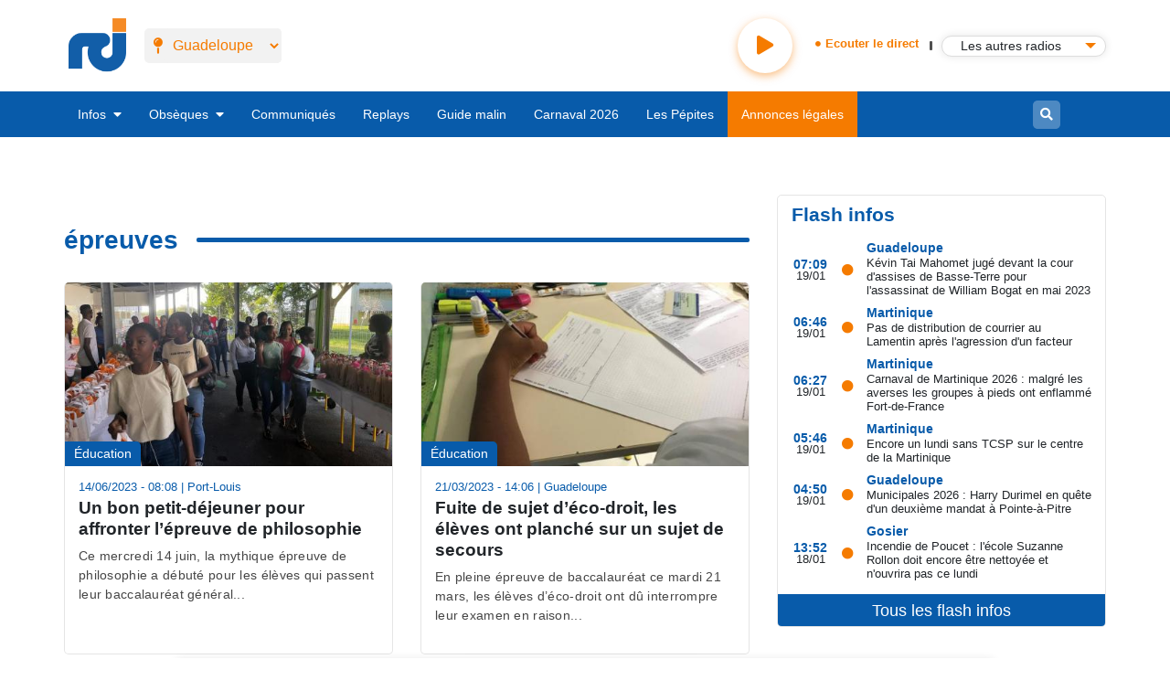

--- FILE ---
content_type: text/html; charset=UTF-8
request_url: https://rci.fm/guadeloupe/infos/epreuves
body_size: 15724
content:



<!DOCTYPE html>
<html lang="fr-GP" dir="ltr" prefix="content: http://purl.org/rss/1.0/modules/content/  dc: http://purl.org/dc/terms/  foaf: http://xmlns.com/foaf/0.1/  og: http://ogp.me/ns#  rdfs: http://www.w3.org/2000/01/rdf-schema#  schema: http://schema.org/  sioc: http://rdfs.org/sioc/ns#  sioct: http://rdfs.org/sioc/types#  skos: http://www.w3.org/2004/02/skos/core#  xsd: http://www.w3.org/2001/XMLSchema# ">
  <head>

    <meta charset="utf-8" />
<script>window.dataLayer = window.dataLayer || []; window.dataLayer.push({"siteName":"RCI","entityName":"\u00e9preuves","pagetype":"hub-article","pageID":"nc","rub":"epreuves","tags":"nc"});</script>
<link rel="canonical" href="https://rci.fm/guadeloupe/infos/epreuves" />
<link rel="image_src" href="https://www.rci.fm/sites/default/files/2020-02/rci_logo_0.jpg" />
<meta property="og:site_name" content="RCI" />
<meta property="og:type" content="website" />
<meta property="og:url" content="https://rci.fm/infos/epreuves" />
<meta property="og:title" content="épreuves" />
<meta property="og:image:width" content="689" />
<meta property="og:image:height" content="544" />
<meta property="og:image:alt" content="épreuves" />
<meta name="Generator" content="Drupal 8 (https://www.drupal.org)" />
<meta name="MobileOptimized" content="width" />
<meta name="HandheldFriendly" content="true" />
<meta name="viewport" content="width=device-width, initial-scale=1, shrink-to-fit=no" />
<meta http-equiv="x-ua-compatible" content="ie=edge" />
<link rel="alternate" hreflang="fr" href="https://rci.fm/infos/epreuves" />
<link rel="alternate" hreflang="fr-GP" href="https://rci.fm/guadeloupe/infos/epreuves" />
<link rel="alternate" hreflang="fr-MQ" href="https://rci.fm/martinique/infos/epreuves" />
<link rel="alternate" hreflang="fr" href="https://rci.fm/deuxiles/infos/epreuves" />
<link rel="shortcut icon" href="/sites/default/files/favicon_3.ico" type="image/vnd.microsoft.icon" />
<link rel="delete-form" href="/taxonomy/term/9803/delete" />
<link rel="edit-form" href="/taxonomy/term/9803/edit" />
<link rel="latest-version" href="/taxonomy/term/9803/latest" />
<script>window.a2a_config=window.a2a_config||{};a2a_config.callbacks=[];a2a_config.overlays=[];a2a_config.templates={};window.addEventListener("DOMContentLoaded", (event) => {
if(document.getElementsByClassName('node--type-replay').length !== 0){
a2a_config.templates.twitter =  { text : "Écoutez ce replay sur RCI : ${title} \n ${link}" };
a2a_config.templates.facebook= { text : "Écoutez ce replay sur RCI : ${title} \n ${link}" };
a2a_config.templates.whatsapp =  { text : "Écoutez ce replay sur RCI : ${title} \n ${link}" };
}
});</script>
<style>.a2a_button_email {display:none;}
.node--type-avis-de-deces .a2a_button_email, .node--type-avis-de-messe .a2a_button_email, .node--type-remerciement .a2a_button_email {display:inline-block;}
.node--type-avis-de-deces .a2a_button_twitter, .node--type-avis-de-messe .a2a_button_twitter, .node--type-remerciement .a2a_button_twitter {display:none;}</style>

    <title>épreuves - votre actualité en direct sur RCI - Page n° 1</title>
    <link rel="stylesheet" media="all" href="/core/modules/system/css/components/ajax-progress.module.css?t8y033" />
<link rel="stylesheet" media="all" href="/core/modules/system/css/components/align.module.css?t8y033" />
<link rel="stylesheet" media="all" href="/core/modules/system/css/components/autocomplete-loading.module.css?t8y033" />
<link rel="stylesheet" media="all" href="/core/modules/system/css/components/fieldgroup.module.css?t8y033" />
<link rel="stylesheet" media="all" href="/core/modules/system/css/components/container-inline.module.css?t8y033" />
<link rel="stylesheet" media="all" href="/core/modules/system/css/components/clearfix.module.css?t8y033" />
<link rel="stylesheet" media="all" href="/core/modules/system/css/components/details.module.css?t8y033" />
<link rel="stylesheet" media="all" href="/core/modules/system/css/components/hidden.module.css?t8y033" />
<link rel="stylesheet" media="all" href="/core/modules/system/css/components/item-list.module.css?t8y033" />
<link rel="stylesheet" media="all" href="/core/modules/system/css/components/js.module.css?t8y033" />
<link rel="stylesheet" media="all" href="/core/modules/system/css/components/nowrap.module.css?t8y033" />
<link rel="stylesheet" media="all" href="/core/modules/system/css/components/position-container.module.css?t8y033" />
<link rel="stylesheet" media="all" href="/core/modules/system/css/components/progress.module.css?t8y033" />
<link rel="stylesheet" media="all" href="/core/modules/system/css/components/reset-appearance.module.css?t8y033" />
<link rel="stylesheet" media="all" href="/core/modules/system/css/components/resize.module.css?t8y033" />
<link rel="stylesheet" media="all" href="/core/modules/system/css/components/sticky-header.module.css?t8y033" />
<link rel="stylesheet" media="all" href="/core/modules/system/css/components/system-status-counter.css?t8y033" />
<link rel="stylesheet" media="all" href="/core/modules/system/css/components/system-status-report-counters.css?t8y033" />
<link rel="stylesheet" media="all" href="/core/modules/system/css/components/system-status-report-general-info.css?t8y033" />
<link rel="stylesheet" media="all" href="/core/modules/system/css/components/tabledrag.module.css?t8y033" />
<link rel="stylesheet" media="all" href="/core/modules/system/css/components/tablesort.module.css?t8y033" />
<link rel="stylesheet" media="all" href="/core/modules/system/css/components/tree-child.module.css?t8y033" />
<link rel="stylesheet" media="all" href="/modules/custom/brevo/css/brevo.css?t8y033" />
<link rel="stylesheet" media="all" href="/modules/custom/xgit_avis/css/xgit_avis.css?t8y033" />
<link rel="stylesheet" media="all" href="/core/modules/views/css/views.module.css?t8y033" />
<link rel="stylesheet" media="all" href="/modules/custom/replay_module/replay_module_player/css/replay_module_player.css?t8y033" />
<link rel="stylesheet" media="all" href="/modules/contrib/addtoany/css/addtoany.css?t8y033" />
<link rel="stylesheet" media="all" href="/modules/contrib/stickynav/css/stickynav.css?t8y033" />
<link rel="stylesheet" media="all" href="/modules/custom/xgit_newsletter_popup/css/xgit_newsletter_popup.css?t8y033" />
<link rel="stylesheet" media="all" href="/modules/custom/gitallab/css/web_radio_block.css?t8y033" />
<link rel="stylesheet" media="all" href="https://cdnjs.cloudflare.com/ajax/libs/selectize.js/0.13.3/css/selectize.default.min.css" />
<link rel="stylesheet" media="all" href="/modules/custom/minisite/css/events.css?t8y033" />
<link rel="stylesheet" media="all" href="/themes/custom/bootstrap_barrio/css/components/user.css?t8y033" />
<link rel="stylesheet" media="all" href="/themes/custom/bootstrap_barrio/css/components/progress.css?t8y033" />
<link rel="stylesheet" media="all" href="/themes/custom/bootstrap_barrio/css/components/node.css?t8y033" />
<link rel="stylesheet" media="all" href="/themes/custom/bootstrap_barrio/css/components/affix.css?t8y033" />
<link rel="stylesheet" media="all" href="/themes/custom/bootstrap_barrio/css/components/alerts.css?t8y033" />
<link rel="stylesheet" media="all" href="/themes/custom/bootstrap_barrio/css/components/book.css?t8y033" />
<link rel="stylesheet" media="all" href="/themes/custom/bootstrap_barrio/css/components/comments.css?t8y033" />
<link rel="stylesheet" media="all" href="/themes/custom/bootstrap_barrio/css/components/contextual.css?t8y033" />
<link rel="stylesheet" media="all" href="/themes/custom/bootstrap_barrio/css/components/feed-icon.css?t8y033" />
<link rel="stylesheet" media="all" href="/themes/custom/bootstrap_barrio/css/components/field.css?t8y033" />
<link rel="stylesheet" media="all" href="/themes/custom/bootstrap_barrio/css/components/header.css?t8y033" />
<link rel="stylesheet" media="all" href="/themes/custom/bootstrap_barrio/css/components/help.css?t8y033" />
<link rel="stylesheet" media="all" href="/themes/custom/bootstrap_barrio/css/components/icons.css?t8y033" />
<link rel="stylesheet" media="all" href="/themes/custom/bootstrap_barrio/css/components/image-button.css?t8y033" />
<link rel="stylesheet" media="all" href="/themes/custom/bootstrap_barrio/css/components/item-list.css?t8y033" />
<link rel="stylesheet" media="all" href="/themes/custom/bootstrap_barrio/css/components/list-group.css?t8y033" />
<link rel="stylesheet" media="all" href="/themes/custom/bootstrap_barrio/css/components/node-preview.css?t8y033" />
<link rel="stylesheet" media="all" href="/themes/custom/bootstrap_barrio/css/components/page.css?t8y033" />
<link rel="stylesheet" media="all" href="/themes/custom/bootstrap_barrio/css/components/search-form.css?t8y033" />
<link rel="stylesheet" media="all" href="/themes/custom/bootstrap_barrio/css/components/shortcut.css?t8y033" />
<link rel="stylesheet" media="all" href="/themes/custom/bootstrap_barrio/css/components/sidebar.css?t8y033" />
<link rel="stylesheet" media="all" href="/themes/custom/bootstrap_barrio/css/components/site-footer.css?t8y033" />
<link rel="stylesheet" media="all" href="/themes/custom/bootstrap_barrio/css/components/skip-link.css?t8y033" />
<link rel="stylesheet" media="all" href="/themes/custom/bootstrap_barrio/css/components/table.css?t8y033" />
<link rel="stylesheet" media="all" href="/themes/custom/bootstrap_barrio/css/components/tabledrag.css?t8y033" />
<link rel="stylesheet" media="all" href="/themes/custom/bootstrap_barrio/css/components/tableselect.css?t8y033" />
<link rel="stylesheet" media="all" href="/themes/custom/bootstrap_barrio/css/components/tablesort-indicator.css?t8y033" />
<link rel="stylesheet" media="all" href="/themes/custom/bootstrap_barrio/css/components/ui.widget.css?t8y033" />
<link rel="stylesheet" media="all" href="/themes/custom/bootstrap_barrio/css/components/tabs.css?t8y033" />
<link rel="stylesheet" media="all" href="/themes/custom/bootstrap_barrio/css/components/vertical-tabs.css?t8y033" />
<link rel="stylesheet" media="all" href="/themes/custom/bootstrap_barrio/css/components/views.css?t8y033" />
<link rel="stylesheet" media="all" href="/themes/custom/bootstrap_barrio/css/components/ui-dialog.css?t8y033" />
<link rel="stylesheet" media="all" href="/themes/custom/bootstrap_barrio/subtheme/css/owlcarousel/owl.carousel.min.css?t8y033" />
<link rel="stylesheet" media="all" href="/themes/custom/bootstrap_barrio/subtheme/css/owlcarousel/owl.theme.default.min.css?t8y033" />
<link rel="stylesheet" media="all" href="/themes/custom/bootstrap_barrio/subtheme/css/bootstrap.css?t8y033" />
<link rel="stylesheet" media="all" href="/themes/custom/bootstrap_barrio/subtheme/css/faw.css?t8y033" />
<link rel="stylesheet" media="all" href="/themes/custom/bootstrap_barrio/subtheme/css/app.css?t8y033" />
<link rel="stylesheet" media="all" href="/themes/custom/bootstrap_barrio/subtheme/css/style.css?t8y033" />
<link rel="stylesheet" media="all" href="/themes/custom/bootstrap_barrio/subtheme/css/simplelightbox.css?t8y033" />
<link rel="stylesheet" media="all" href="/themes/custom/bootstrap_barrio/subtheme/css/necrologie.css?t8y033" />
<link rel="stylesheet" media="print" href="/themes/custom/bootstrap_barrio/css/print.css?t8y033" />

    
<!--[if lte IE 8]>
<script src="/core/assets/vendor/html5shiv/html5shiv.min.js?v=3.7.3"></script>
<![endif]-->

    <!-- Google Tag Manager -->
    <script>(function(w,d,s,l,i){w[l]=w[l]||[];w[l].push({'gtm.start':
    new Date().getTime(),event:'gtm.js'});var f=d.getElementsByTagName(s)[0],
    j=d.createElement(s),dl=l!='dataLayer'?'&l='+l:'';j.async=true;j.src=
    'https://www.googletagmanager.com/gtm.js?id='+i+dl;f.parentNode.insertBefore(j,f);
    })(window,document,'script','dataLayer','GTM-N5TSDM9');</script>
    <!-- End Google Tag Manager -->
    <!-- Google tag (gtag.js) --> <script async src="https://www.googletagmanager.com/gtag/js?id=AW-10893903905"> </script>
    <script> window.dataLayer = window.dataLayer || []; function gtag(){dataLayer.push(arguments);} gtag('js', new Date()); gtag('config', 'AW-10893903905'); </script>
    <!-- Metricool -->
          <script>function loadScript(a){var b=document.getElementsByTagName("head")[0],c=document.createElement("script");c.type="text/javascript",c.src="https://tracker.metricool.com/resources/be.js",c.onreadystatechange=a,c.onload=a,b.appendChild(c)}loadScript(function(){beTracker.t({hash:"a0e9ea3ff4b0b02fd1ac1d8fcf9f750e"})});</script>
                <!-- End Metricool -->
    <!-- DIDOMI -->
        <script type="text/javascript">window.gdprAppliesGlobally=false;(function(){function n(e){if(!window.frames[e]){if(document.body&&document.body.firstChild){var t=document.body;var r=document.createElement("iframe");r.style.display="none";r.name=e;r.title=e;t.insertBefore(r,t.firstChild)}else{setTimeout(function(){n(e)},5)}}}function e(r,a,o,c,s){function e(e,t,r,n){if(typeof r!=="function"){return}if(!window[a]){window[a]=[]}var i=false;if(s){i=s(e,n,r)}if(!i){window[a].push({command:e,version:t,callback:r,parameter:n})}}e.stub=true;e.stubVersion=2;function t(n){if(!window[r]||window[r].stub!==true){return}if(!n.data){return}var i=typeof n.data==="string";var e;try{e=i?JSON.parse(n.data):n.data}catch(t){return}if(e[o]){var a=e[o];window[r](a.command,a.version,function(e,t){var r={};r[c]={returnValue:e,success:t,callId:a.callId};n.source.postMessage(i?JSON.stringify(r):r,"*")},a.parameter)}}if(typeof window[r]!=="function"){window[r]=e;if(window.addEventListener){window.addEventListener("message",t,false)}else{window.attachEvent("onmessage",t)}}}e("__tcfapi","__tcfapiBuffer","__tcfapiCall","__tcfapiReturn");n("__tcfapiLocator");(function(e,t){var r=document.createElement("link");r.rel="preconnect";r.as="script";var n=document.createElement("link");n.rel="dns-prefetch";n.as="script";var i=document.createElement("link");i.rel="preload";i.as="script";var a=document.createElement("script");a.id="spcloader";a.type="text/javascript";a["async"]=true;a.charset="utf-8";var o="https://sdk.privacy-center.org/"+e+"/loader.js?target_type=notice&target="+t;if(window.didomiConfig&&window.didomiConfig.user){var c=window.didomiConfig.user;var s=c.country;var d=c.region;if(s){o=o+"&country="+s;if(d){o=o+"&region="+d}}}r.href="https://sdk.privacy-center.org/";n.href="https://sdk.privacy-center.org/";i.href=o;a.src=o;var f=document.getElementsByTagName("script")[0];f.parentNode.insertBefore(r,f);f.parentNode.insertBefore(n,f);f.parentNode.insertBefore(i,f);f.parentNode.insertBefore(a,f)})("baf41bff-a634-43f0-af2e-9c9dce28d130","PtYCxPaU")})();</script>
    <!-- FIN DIDOMI -->
    <!-- Start of Kimple SDK script -->
        <script type="text/javascript">(function(){window.kx=window.kx || function(){(kx.q=kx.q||[]).push(arguments)};kx.l = +new Date;var k=document.createElement('script');k.id='k-jssdk';k.type='text/javascript';k.async=true;k.src='https://kx1.co/sdk.js?v=1.10&apiKey=8vVDNgqxKJb0KRpkZ547&t=1697747825';var s=document.getElementsByTagName('script')[0];if(document.getElementById(k.id)){return;}s.parentNode.insertBefore(k,s);})();</script>
    <!-- End of Kimple SDK script -->
    <!-- Start of sparteo script -->
        <script src="https://www.flashb.id/universal/988404d4-b33a-5086-b1fb-0943c2ed850b.js" async data-cfasync="false"></script>
        <script type="text/javascript" data-cfasync="false">
          window._hbdbrk = window._hbdbrk || [];
        </script>
    <!-- End of sparteo script -->    
  </head>
  <body class="page-alias--infos-epreuves layout-no-sidebars path-taxonomy">
    <!-- Google Tag Manager (noscript) -->
    <noscript><iframe src="https://www.googletagmanager.com/ns.html?id=GTM-N5TSDM9" height="0" width="0" style="display:none;visibility:hidden"></iframe></noscript>
<!-- End Google Tag Manager (noscript) -->
    <a href="#main-content" class="visually-hidden focusable skip-link">
      Aller au contenu principal
    </a>
    
      <div class="sub-nav" id="main-nav">
    <div class="container">

        <div class="mobile-bars">
            <button class="btn btn-link"><i class="fas fa-bars"></i></button>
        </div>

        
    <div id="rci-organization" itemid='#rci-organization' >
        <div id="rci-organization">
            <a  href="/guadeloupe"  alt="RCI  toute l'info de la caraïbe" title="RCI  toute l'info de la caraïbe" rel="home" class="logo">
                     
                                  <div itemscope itemtype="http://schema.org/ImageObject" class="/guadeloupe/infos/epreuves">
                                            <img src="/themes/custom/bootstrap_barrio/subtheme/logo.png" alt="RCI  toute l'actualité de la caraïbe" title="RCI  toute l'actualité de la caraïbe"
                             class="img-fluid d-inline-block align-top"/>
                        <span class="hidden">RCI  toute l'actualité de la caraïbe</span>
                                      </div>
                            </a>
        </div>
    </div>
<div class="island-selector" id="selector">
    <div class="selector">
        <i class="fas fa-map-pin"></i>
        <select class="form-control" v-model="island">
            <option value="/deuxiles/">Choisir votre île</option>
            <option value="/guadeloupe/">Guadeloupe</option>
            <option value="/martinique/">Martinique</option>
        </select>
    </div>
</div>

<div class="sub-search-bar">
    <div class="search-bar">
                <form class="input-group" method="get" action="/guadeloupe/search/node">
            <button class="btn btn-sm btn-secondary"><i class="fas fa-search"></i></button>
            <input type="text" name="keys" placeholder="Votre recherche" class="form-control form-control-sm">
        </form>

    </div>
</div>



    <div class="player">
    <div class="button">
        <button data-type="live" id="player" class="play"><i class="fas fa-play"></i></button>
    </div>
    <div class="info">
        <div class="status">
            <span v-if="stream.start && stream.end" v-html="stream.start + ' - ' + stream.end"></span>
            <i class="fas fa-circle"></i>
            <span>Ecouter le direct</span>
        </div>
    </div>
    <div class="separator"></div>
    <div class="dropdown custom-dropdown">
        <button class="btn dropdown-toggle" type="button" id="dropdownMenuButton" data-toggle="dropdown"
                aria-haspopup="true" aria-expanded="false" lang="gp">
            <img id="selected-icon" src="/sites/default/files/webradio/radioguadeloupe.png" alt="Selected" style="display: none;">
            <span id="selected-text">Les autres radios</span>
        </button>

        <div class="dropdown-menu" aria-labelledby="dropdownMenuButton">
                        <a class="dropdown-item" href="#"  data-value="RCI Guadeloupe"
                data-audio="https://stream.rcs.revma.com/v4hf7bwspwzuv" 
                data-icon="/sites/default/files/webradio/radioguadeloupe.png">
                <img src="/sites/default/files/webradio/radioguadeloupe.png" alt="RCI Guadeloupe" loading="lazy"><span>RCI Guadeloupe</span>
            </a>
                        <a class="dropdown-item" href="#"  data-value="RCI Martinique" 
                data-audio="https://stream.rcs.revma.com/t0abpqyspwzuv" 
                data-icon="/sites/default/files/webradio/radiomartinique.png">
                <img src="/sites/default/files/webradio/radiomartinique.png" alt="RCI Martinique" loading="lazy"><span>RCI Martinique</span>
            </a>
            <a class="dropdown-item" href="#"  data-value="NRJ Guadeloupe"
                data-audio="http://stream.rcs.revma.com/wh7phx4ubphvv" 
                data-icon="/sites/default/files/webradio/nrj_gp.png">
                <img src="/sites/default/files/webradio/nrj_gp.png" loading="lazy" alt="NRJ Guadeloupe"><span>NRJ Guadeloupe</span>
            </a>
            <a class="dropdown-item" href="#"  data-value="Bel Radio Guadeloupe"
                data-audio="http://stream.rcs.revma.com/a7qacprtpwzuv" 
                data-icon="/sites/default/files/webradio/belradio_gp.png">
                <img src="/sites/default/files/webradio/belradio_gp.png" loading="lazy" alt="Bel Radio Guadeloupe"><span>Bel Radio Guadeloupe</span>
            </a>

            <a class="dropdown-item" href="#" data-value="owa"
               data-audio="https://stream.rcs.revma.com/y77561rtpwzuv"
               data-icon="/sites/default/files/webradio/RCI_OWA_2.png">
                <img src="/sites/default/files/webradio/RCI_OWA_2.png" loading="lazy" alt="OWA"> <span>OWA</span>
            </a>
            <a class="dropdown-item" href="#" data-value="compas"
               data-audio="https://stream.rcs.revma.com/5dvn9urtpwzuv"
               data-icon="/sites/default/files/webradio/radiocompas.png">
                <img src="/sites/default/files/webradio/radiocompas.png" loading="lazy" alt="RCI Compas"> <span>RCI Compas</span>
            </a>
            <a class="dropdown-item" href="#" data-value="kassav"
               data-audio="https://stream.rcs.revma.com/6mddg9utpwzuv"
               data-icon="/sites/default/files/webradio/radiokassav.png">
                <img src="/sites/default/files/webradio/radiokassav.png" loading="lazy" alt="RCI Kassav"><span> RCI Kassav</span>
            </a>
            <a class="dropdown-item" href="#" data-value="zouk"
               data-audio="https://stream.rcs.revma.com/wkf0thzctwzuv"
               data-icon="/sites/default/files/webradio/radiozouk.png">
                <img src="/sites/default/files/webradio/radiozouk.png" loading="lazy" alt="RCI Zouk"> <span>RCI Zouk</span>
            </a>
            <a class="dropdown-item" href="#" data-value="dancehall"
               data-audio="https://stream.rcs.revma.com/5stt0yrtpwzuv"
               data-icon="/sites/default/files/webradio/radiodancehall.png">
                <img src="/sites/default/files/webradio/radiodancehall.png"
                     loading="lazy" alt="RCI Dancehall"> <span>RCI Dancehall</span>
            </a>
            <a class="dropdown-item" href="#" data-value="tradition"
               data-audio="https://stream.rcs.revma.com/mufppgzctwzuv"
               data-icon="/sites/default/files/webradio/radiotradition.png">
                <img src="/sites/default/files/webradio/radiotradition.png"
                     loading="lazy" alt="RCI Tradition"><span> RCI Tradition</span>
            </a>
            <a class="dropdown-item" href="#" data-value="live"
               data-audio="https://stream.rcs.revma.com/gf7d96rtpwzuv"
               data-icon="/sites/default/files/webradio/radiolive.png">
                <img src="/sites/default/files/webradio/radiolive.png"  loading="lazy" alt="RCI Live"> <span>RCI Live</span>
            </a>

        </div>
    </div>
</div>


    </div>
</div>

<nav class="nav-main">
    <div class="container">
        <div class="mobile-bars">
            <button class="btn btn-link"><i class="fas fa-bars"></i></button>
        </div>
              
  
  
          <ul id="menusupp">
    
          
            <li>
              

                                  
                  <a href="/guadeloupe/infos/toutes-les-infos" data-drupal-link-system-path="infos/toutes-les-infos">                    Infos <i class="fas fa-caret-down"></i>
                  </a>
                    
  
          <div class="sub-menue">
        <ul>
    
          
            <li>
              

                                  <a href="/guadeloupe/infos/caraibes" data-drupal-link-system-path="taxonomy/term/51">Caraïbes</a>
                
            </li>


          
            <li>
              

                                  <a href="/guadeloupe/infos/culture" data-drupal-link-system-path="taxonomy/term/39">Culture</a>
                
            </li>


          
            <li>
              

                                  <a href="/guadeloupe/infos/economie" data-drupal-link-system-path="taxonomy/term/41">Economie</a>
                
            </li>


          
            <li>
              

                                  <a href="/guadeloupe/infos/education" data-drupal-link-system-path="taxonomy/term/44">Education</a>
                
            </li>


          
            <li>
              

                                  <a href="/guadeloupe/infos/environnement" data-drupal-link-system-path="taxonomy/term/1064">Environnement</a>
                
            </li>


          
            <li>
              

                                  <a href="/guadeloupe/infos/fais-divers" data-drupal-link-system-path="taxonomy/term/50">Faits divers</a>
                
            </li>


          
            <li>
              

                                  <a href="/guadeloupe/infos/informations-pratiques" data-drupal-link-system-path="taxonomy/term/53">Informations pratiques</a>
                
            </li>


          
            <li>
              

                                  <a href="/guadeloupe/infos/insolite" data-drupal-link-system-path="taxonomy/term/43">Insolite</a>
                
            </li>


          
            <li>
              

                                  <a href="/guadeloupe/infos/justice" data-drupal-link-system-path="taxonomy/term/48">Justice</a>
                
            </li>


          
            <li>
              

                                  <a href="/guadeloupe/infos/people" data-drupal-link-system-path="taxonomy/term/49">People</a>
                
            </li>


          
            <li>
              

                                  <a href="/guadeloupe/infos/politique" data-drupal-link-system-path="taxonomy/term/38">Politique</a>
                
            </li>


          
            <li>
              

                                  <a href="/guadeloupe/infos/risques-naturels" data-drupal-link-system-path="taxonomy/term/52">Risques naturels</a>
                
            </li>


          
            <li>
              

                                  <a href="/guadeloupe/infos/sante" data-drupal-link-system-path="taxonomy/term/54">Santé</a>
                
            </li>


          
            <li>
              

                                  <a href="/guadeloupe/infos/social" data-drupal-link-system-path="taxonomy/term/42">Social</a>
                
            </li>


          
            <li>
              

                                  <a href="/guadeloupe/infos/societe" data-drupal-link-system-path="taxonomy/term/40">Société</a>
                
            </li>


          
            <li>
              

                                  <a href="/guadeloupe/infos/sport" data-drupal-link-system-path="taxonomy/term/47">Sport</a>
                
            </li>


          
            <li>
              

                                  <a href="/guadeloupe/infos/toutes-les-infos" data-drupal-link-system-path="infos/toutes-les-infos">Toutes les infos</a>
                
            </li>


          
          </ul>
    </div>
    



  
                
            </li>


          
            <li>
              

                                  
                  <a href="/guadeloupe/obseques" data-drupal-link-system-path="obseques">                    Obsèques <i class="fas fa-caret-down"></i>
                  </a>
                    
  
          <div class="sub-menue">
        <ul>
    
          
            <li>
              

                                  <a href="/guadeloupe/avis-d-obseques" data-drupal-link-system-path="avis-d-obseques">Avis d&#039;obsèques</a>
                
            </li>


          
            <li>
              

                                  <a href="/guadeloupe/remerciements" data-drupal-link-system-path="remerciements">Remerciements</a>
                
            </li>


          
            <li>
              

                                  <a href="/guadeloupe/avis-de-messe" data-drupal-link-system-path="avis-de-messe">Avis de messe</a>
                
            </li>


          
          </ul>
    </div>
    



  
                
            </li>


          
            <li>
              

                                  <a href="/guadeloupe/communiques" title="Communiqués RCI" data-drupal-link-system-path="communiques">Communiqués</a>
                
            </li>


          
            <li>
              

                                  <a href="/guadeloupe/replays" data-drupal-link-system-path="replays">Replays</a>
                
            </li>


          
            <li>
              

                                  <a href="/guadeloupe/guide-malin" data-drupal-link-system-path="guide-malin">Guide malin</a>
                
            </li>


          
            <li>
              

                                  <a href="/martinique/carnaval" class="menumq">Carnaval 2026</a>
                
            </li>


          
            <li>
              

                                  <a href="/guadeloupe/carnaval" class="menugp">Carnaval 2026</a>
                
            </li>


          
            <li>
              

                                  <a href="https://lespepites.rci.fm/" target="_blank">Les Pépites</a>
                
            </li>


          
            <li>
              

                                  <a href="/guadeloupe/annonces-legales" class="menumq menu-orange menumq  menu-orange" data-drupal-link-system-path="annonces-legales">Annonces légales</a>
                
            </li>


          
            <li>
              

                                  <a href="/guadeloupe/annonces-legales" class="menugp menu-orange menugp  menu-orange" data-drupal-link-system-path="annonces-legales">Annonces légales</a>
                
            </li>


          
          </ul>
    



  



  <div class="sub-search-bar menumq ted2 gp" style="display: none;" >
    <a href="/martinique/tour-cycliste-martinique-2019" rel="test" class="orange menumq floatright">Tour Cycliste</a>
</div>
<div class="sub-search-bar">
    <div class="search-bar">

        <form class="input-group" method="get" action="/guadeloupe/search/node">
            <button class="btn btn-sm btn-secondary"><i class="fas fa-search"></i></button>
            <input type="text" name="keys" placeholder="Votre recherche" class="form-control form-control-sm">
        </form>

    </div>
</div>

<div class="newsletter">
    <a  href="/deuxiles/inscription-newsletter"><button class="btn btn-newletter to_newsletter">NEWSLETTER</button></a>
</div>
   </div>
</nav>

<div class="offcanvas-nav scrollbar" id="offcanvas">
    <div class="head">
        <button class="btn btn-link" id="close-canvas"><i class="fal fa-times"></i></button>
        <a href="#" class="logo">
            <img src="/themes/custom/bootstrap_barrio/subtheme/img/logo-w.png">
        </a>
    </div>

    <div class="island-select">
    <span><i class="fas fa-map-marker-alt mr-2"></i>Changer d'île</span>
    <ul>
        <li><a href="/guadeloupe/">Guadeloupe</a></li>
        <li><a href="/martinique/">Martinique</a></li>
        <!--<li><a href="http://www.radiopeyi.com/">Guyane</a></li>
        <li><a href="http://magik9.com/">Haïti</a></li>-->
    </ul>
</div>      
<div class="links">
      
  
          <ul>
    
          
            <li>
              

                                  <a href="/guadeloupe" data-drupal-link-system-path="&lt;front&gt;">Accueil</a>
                
            </li>


          
            <li>
              

                                  
                  <a href="/guadeloupe/infos/toutes-les-infos" data-drupal-link-system-path="infos/toutes-les-infos">                    Infos<i class="fas fa-caret-down ml-2"></i>
                  </a>
                    
  
          <div class="sub-menue">
        <ul>
    
          
            <li>
              

                                  <a href="/guadeloupe/infos/caraibes" data-drupal-link-system-path="taxonomy/term/51">Caraïbes</a>
                
            </li>


          
            <li>
              

                                  <a href="/guadeloupe/infos/culture" data-drupal-link-system-path="taxonomy/term/39">Culture</a>
                
            </li>


          
            <li>
              

                                  <a href="/guadeloupe/infos/economie" data-drupal-link-system-path="taxonomy/term/41">Economie</a>
                
            </li>


          
            <li>
              

                                  <a href="/guadeloupe/infos/education" data-drupal-link-system-path="taxonomy/term/44">Education</a>
                
            </li>


          
            <li>
              

                                  <a href="/guadeloupe/infos/environnement" data-drupal-link-system-path="taxonomy/term/1064">Environnement</a>
                
            </li>


          
            <li>
              

                                  <a href="/guadeloupe/infos/fais-divers" data-drupal-link-system-path="taxonomy/term/50">Faits divers</a>
                
            </li>


          
            <li>
              

                                  <a href="/guadeloupe/infos/informations-pratiques" data-drupal-link-system-path="taxonomy/term/53">Informations pratiques</a>
                
            </li>


          
            <li>
              

                                  <a href="/guadeloupe/infos/insolite" data-drupal-link-system-path="taxonomy/term/43">Insolite</a>
                
            </li>


          
            <li>
              

                                  <a href="/guadeloupe/infos/justice" data-drupal-link-system-path="taxonomy/term/48">Justice</a>
                
            </li>


          
            <li>
              

                                  <a href="/guadeloupe/infos/people" data-drupal-link-system-path="taxonomy/term/49">People</a>
                
            </li>


          
            <li>
              

                                  <a href="/guadeloupe/infos/politique" data-drupal-link-system-path="taxonomy/term/38">Politique</a>
                
            </li>


          
            <li>
              

                                  <a href="/guadeloupe/infos/risques-naturels" data-drupal-link-system-path="taxonomy/term/52">Risques naturels</a>
                
            </li>


          
            <li>
              

                                  <a href="/guadeloupe/infos/sante" data-drupal-link-system-path="taxonomy/term/54">Santé</a>
                
            </li>


          
            <li>
              

                                  <a href="/guadeloupe/infos/social" data-drupal-link-system-path="taxonomy/term/42">Social</a>
                
            </li>


          
            <li>
              

                                  <a href="/guadeloupe/infos/societe" data-drupal-link-system-path="taxonomy/term/40">Société</a>
                
            </li>


          
            <li>
              

                                  <a href="/guadeloupe/infos/sport" data-drupal-link-system-path="taxonomy/term/47">Sport</a>
                
            </li>


          
          </ul>
    </div>
    



  
                
            </li>


          
            <li>
              

                                  
                  <a href="/guadeloupe/obseques" data-drupal-link-system-path="obseques">                    Obsèques<i class="fas fa-caret-down ml-2"></i>
                  </a>
                    
  
          <div class="sub-menue">
        <ul>
    
          
            <li>
              

                                  <a href="/guadeloupe/avis-d-obseques" title="Avis d&#039;obsèques" data-drupal-link-system-path="avis-d-obseques">Avis d&#039;obsèques</a>
                
            </li>


          
            <li>
              

                                  <a href="/guadeloupe/remerciements" data-drupal-link-system-path="remerciements">Remerciements</a>
                
            </li>


          
            <li>
              

                                  <a href="/guadeloupe/avis-de-messe" data-drupal-link-system-path="avis-de-messe">Avis de messe</a>
                
            </li>


          
          </ul>
    </div>
    



  
                
            </li>


          
            <li>
              

                                  <a href="/guadeloupe/communiques" title="Communiqués" data-drupal-link-system-path="communiques">Communiqués</a>
                
            </li>


          
            <li>
              

                                  <a href="/guadeloupe/replays" title="Replays" data-drupal-link-system-path="replays">Replays</a>
                
            </li>


          
            <li>
              

                                  <a href="/guadeloupe/guide-malin" data-drupal-link-system-path="guide-malin">Guide malin</a>
                
            </li>


          
            <li>
              

                                  <a href="/martinique/carnaval" class="menumq">Carnaval 2026</a>
                
            </li>


          
            <li>
              

                                  <a href="/guadeloupe/carnaval" class="menugp">Carnaval 2026</a>
                
            </li>


          
            <li>
              

                                  <a href="https://lespepites.rci.fm/" target="_blank">Les pépites</a>
                
            </li>


          
            <li>
              

                                  <a href="/guadeloupe/annonces-legales" class="menu-orange" data-drupal-link-system-path="annonces-legales">Annonces légales</a>
                
            </li>


          
          </ul>
    



  
</div>



  
</div>


 
<div class="bg rci-banner-class 
     banner-deuxiles" 
     id="rci-banner-habillage"
     >


     
   <div class="w-100 d-flex justify-content-center">
        <div  class="py-4 rci-banner-class banner-deuxiles" id="rci-leader_1">
        </div>
    </div>

    
     
    <div class="container page-container">
        <div class="row">
            <div class="col-lg-12">
               
            </div>
            <main role="main" class="col-lg-8">
                  <div data-drupal-messages-fallback class="hidden"></div>



    
  <div  id="block-newsletterbrevomobile" class="settings-tray-editable block-block-content block-block-contente0be5b82-27bf-46b6-8d1c-33f36504c272" data-drupal-settingstray="editable">
              
            <div class="clearfix text-formatted field field--name-body field--type-text-with-summary field--label-hidden field__item"><div class="newsletter-brevo mb-5">
<div class="d-md-none d-lg-none"><a class="butabonnement" href="https://rci.fm/inscription-a-la-newsletter"><img src="/modules/custom/brevo/img/abonnement-nl-rci-mobile.png?itok=YjM_kCvf" style="width:100%;height:90px;" /> </a></div>
</div>
</div>
      
      </div>





    
  <div  id="block-balisehxtaxonomie" class="settings-tray-editable block-block-content block-block-contentefbcf564-cb13-4241-bbd1-bdce61c52f30" data-drupal-settingstray="editable">
              
            <div class="clearfix text-formatted field field--name-body field--type-text-with-summary field--label-hidden field__item"><h2 class="hidden">Articles</h2>
</div>
      
      </div>





    
  <div  id="block-bootstrap-barrio-subtheme-content" class="block-system block-system-main-block">
              <div class="views-element-container">


<div class="view-taxonomy-term view-id-taxonomy_term view-display-id-page_1 js-view-dom-id-f1fb1ab478e789b1dcb36784ade766dae68ae3f2c27085af394f74b812374d43">
     
    
  
        

        
  
  

        


<div about="/infos/epreuves" typeof="schema:Thing" id="taxonomy-term-9803" class="taxonomy-term vocabulary-tags">
  

    


      <span property="schema:name" content="épreuves" class="rdf-meta hidden"></span>

  <div class="content">
    
  </div>
</div><h1 class="section-title mt-3">épreuves<div class="ml-2 h1-page-1"> - Page n° 1</div></h1>
<h2 class="hidden">Articles</h2>


<style>
<!--/*--><![CDATA[/* ><!--*/

.h1-page-1  {display:none;}

/*--><!]]>*/
</style>
     
  
    
    
          <div class="row">
                    


    
    

    





<div class="col-lg-6 col-md-6 type4518 ">
    <div  data-history-node-id="4598373" role="article" about="/guadeloupe/infos/Education/Un-bon-petit-dejeuner-pour-affronter-lepreuve-de-philosophie" class="node--type-article node--view-mode-teaser">
        <article class="post-show" >
            <a href="/guadeloupe/infos/Education/Un-bon-petit-dejeuner-pour-affronter-lepreuve-de-philosophie" class="noa">
                <div class="video-ratio" >
                                            <img src="https://rci.fm/sites/default/files/styles/480x270/public/2023-06/WhatsApp%20Image%202023-06-14%20at%2007.32.43.jpeg?itok=0_gyAN1N" alt="" class="content">
                                        <div class="attrs content">
                        <div style="z-index: 8" class="attr cat">
                                    Éducation

                         </div>
                    </div>
                </div>
                <div class="data">
                    <small class="date">
                        <span>    
            14/06/2023 - 08:08
      
</span> |
                        <span>
                            <span>    
            Port-Louis
      
</span>
                        </span>
                    </small>
                    <h3>    Un bon petit-déjeuner pour affronter l’épreuve de philosophie

</h3>
                    <p>    
            Ce mercredi 14 juin, la mythique épreuve de philosophie a débuté pour les élèves qui passent leur baccalauréat général...
      
</p>

                </div>
            </a>
        </article>
    </div>
</div>

                    


    
    

    





<div class="col-lg-6 col-md-6 type4518 ">
    <div  data-history-node-id="4483293" role="article" about="/guadeloupe/infos/Education/Fuite-de-sujet-deco-droit-les-eleves-ont-planche-sur-un-sujet-de-secours" class="node--type-article node--view-mode-teaser">
        <article class="post-show" >
            <a href="/guadeloupe/infos/Education/Fuite-de-sujet-deco-droit-les-eleves-ont-planche-sur-un-sujet-de-secours" class="noa">
                <div class="video-ratio" >
                                            <img src="https://rci.fm/sites/default/files/styles/480x270/public/2019-07/baccalaur%C3%A9at%202016.jpg?itok=Fki5iaQv" alt="" class="content">
                                        <div class="attrs content">
                        <div style="z-index: 8" class="attr cat">
                                    Éducation

                         </div>
                    </div>
                </div>
                <div class="data">
                    <small class="date">
                        <span>    
            21/03/2023 - 14:06
      
</span> |
                        <span>
                            <span>    
            Guadeloupe
      
</span>
                        </span>
                    </small>
                    <h3>    Fuite de sujet d’éco-droit, les élèves ont planché sur un sujet de secours

</h3>
                    <p>    
            En pleine épreuve de baccalauréat ce mardi 21 mars, les élèves d’éco-droit ont dû interrompre leur examen en raison...
      
</p>

                </div>
            </a>
        </article>
    </div>
</div>

                    


    
    

    





<div class="col-lg-6 col-md-6 type4518 ">
    <div  data-history-node-id="4125513" role="article" about="/guadeloupe/infos/Education/Bac-2022-un-taux-de-reussite-superieur-celui-davant-la-pandemie" class="node--type-article node--view-mode-teaser">
        <article class="post-show" >
            <a href="/guadeloupe/infos/Education/Bac-2022-un-taux-de-reussite-superieur-celui-davant-la-pandemie" class="noa">
                <div class="video-ratio" >
                                            <img src="https://rci.fm/sites/default/files/styles/480x270/public/2021-06/WhatsApp%20Image%202021-06-17%20at%2007.59.39.jpeg?itok=uU5Y7SWZ" alt="" class="content">
                                        <div class="attrs content">
                        <div style="z-index: 8" class="attr cat">
                                    Éducation

                         </div>
                    </div>
                </div>
                <div class="data">
                    <small class="date">
                        <span>    
            11/07/2022 - 16:32
      
</span> |
                        <span>
                            <span>    
            Guadeloupe
      
</span>
                        </span>
                    </small>
                    <h3>    Bac 2022 : un taux de réussite supérieur à celui d&#039;avant la pandémie

</h3>
                    <p>    
            2022 est la première année où le bac a pu être organisé selon les nouvelles modalités prévues par la...
      
</p>

                </div>
            </a>
        </article>
    </div>
</div>

            </div>
  
      
  
  </div>




</div>

      </div>





    
  <div  id="block-boutonretourenhautdelapage" class="settings-tray-editable block-block-content block-block-content9ac095b5-5b22-49c0-a71b-2b9140c7da78" data-drupal-settingstray="editable">
              
            <div class="clearfix text-formatted field field--name-body field--type-text-with-summary field--label-hidden field__item"><div class="mt-5 mb-5 d-sm-block d-md-none" id="retour-haut-1"><a class="btn btn-sm voir-plus" href="#rci-banner-habillage" id="back-to-top"><i class="fas fa-chevron-up mr-2"> </i>Retour en haut de la page</a></div>
</div>
      
      </div>



                            </main>
            <aside class="col-lg-4">
                



    
  <div  class="views-element-container settings-tray-editable block-views block-views-blockblock-auto-promo-block-1" id="block-views-block-block-auto-promo-block-1" data-drupal-settingstray="editable">
              <div>


<div class="view-block-auto-promo view-id-block_auto_promo view-display-id-block_1 js-view-dom-id-2badd538f0a713eceb6f57cedfa3a1ffea77b6597e9117aa088f201260ac68fa">
     
    
  
     
  
    
    
  
  
  </div>




</div>

      </div>






  <div  class="views-element-container settings-tray-editable block-views block-views-blockblock-flash-infos-flashinfos-block-1 block" id="block-block-flash-news" data-drupal-settingstray="editable">
    <div class="block-header">
      <p class="side-title-new">Flash infos <small></small></p>
    </div>

    <div>


<div class="view-block-flash-infos-flashinfos view-id-block_flash_infos_flashinfos view-display-id-block_1 js-view-dom-id-ccf36483ea9b4b3f7f15017eb6d35bd5c086bb2782cd844621647296f027b20a">
     
    
  
     
  
    
    
      <div class="block-flash-news">
    <div class="flash-news">
                    <div class="flash">
    <div class="time">
        <span>07:09</span>
        <small>19/01</small>
    </div>
    <div class="icon">
        <i class="fas fa-circle"></i>
    </div>
    <div class="data">
        <strong> Guadeloupe </strong>
        <a href="/guadeloupe/infos/Justice/Kevin-Tai-Mahomet-juge-devant-la-cour-dassises-de-Basse-Terre-pour-lassassinat-de" class="noa">Kévin Tai Mahomet jugé devant la cour d&#039;assises de Basse-Terre pour l&#039;assassinat de William Bogat en mai 2023</a>
    </div>
</div>

                    <div class="flash">
    <div class="time">
        <span>06:46</span>
        <small>19/01</small>
    </div>
    <div class="icon">
        <i class="fas fa-circle"></i>
    </div>
    <div class="data">
        <strong> Martinique  </strong>
        <a href="/martinique/infos/Faits-divers/Pas-de-distribution-de-courrier-au-Lamentin-apres-lagression-dun-facteur" class="noa">Pas de distribution de courrier au Lamentin après l&#039;agression d&#039;un facteur</a>
    </div>
</div>

                    <div class="flash">
    <div class="time">
        <span>06:27</span>
        <small>19/01</small>
    </div>
    <div class="icon">
        <i class="fas fa-circle"></i>
    </div>
    <div class="data">
        <strong> Martinique  </strong>
        <a href="/martinique/infos/Culture/Carnaval-de-Martinique-2026-malgre-les-averses-les-groupes-pieds-ont-enflamme-Fort-de" class="noa">Carnaval de Martinique 2026 : malgré les averses les groupes à pieds ont enflammé Fort-de-France</a>
    </div>
</div>

                    <div class="flash">
    <div class="time">
        <span>05:46</span>
        <small>19/01</small>
    </div>
    <div class="icon">
        <i class="fas fa-circle"></i>
    </div>
    <div class="data">
        <strong> Martinique </strong>
        <a href="/martinique/infos/Social/Encore-un-lundi-sans-TCSP-sur-le-centre-de-la-Martinique" class="noa">Encore un lundi sans TCSP sur le centre de la Martinique</a>
    </div>
</div>

                    <div class="flash">
    <div class="time">
        <span>04:50</span>
        <small>19/01</small>
    </div>
    <div class="icon">
        <i class="fas fa-circle"></i>
    </div>
    <div class="data">
        <strong> Guadeloupe </strong>
        <a href="/guadeloupe/infos/Politique/Municipales-2026-Harry-Durimel-en-quete-dun-deuxieme-mandat-Pointe-Pitre" class="noa">Municipales 2026 : Harry Durimel en quête d&#039;un deuxième mandat à Pointe-à-Pitre</a>
    </div>
</div>

                    <div class="flash">
    <div class="time">
        <span>13:52</span>
        <small>18/01</small>
    </div>
    <div class="icon">
        <i class="fas fa-circle"></i>
    </div>
    <div class="data">
        <strong> Gosier </strong>
        <a href="/guadeloupe/infos/Education/Incendie-de-Poucet-lecole-Suzanne-Rollon-doit-encore-etre-nettoyee-et-nouvrira-pas" class="noa">Incendie de Poucet : l&#039;école Suzanne Rollon doit encore être nettoyée et n&#039;ouvrira pas ce lundi</a>
    </div>
</div>

            </div>
    <div class="flashinfos-button">
        <a class="btn btn-custom" 
           
            href="/guadeloupe/flash-infos"                                 
           
           
           >Tous les flash infos</a>
    </div>
</div>

  
  
  </div>




</div>


  </div>

<div class="w-100 pt-3 d-flex justify-content-center pb-4">
    <div class="w-100 rci-banner-class banner-guadeloupe" id="rci-pave_1">
    </div>
</div>



    
  <div  id="block-newsletterbrevodesktop" class="settings-tray-editable block-block-content block-block-content4b012489-4b4d-473c-b5c8-14d254ec8ab4" data-drupal-settingstray="editable">
              
            <div class="clearfix text-formatted field field--name-body field--type-text-with-summary field--label-hidden field__item"><div class="newsletter-brevo">
<div class="d-none d-lg-block"><a class="butabonnement" href="https://rci.fm/inscription-a-la-newsletter"><img src="/modules/custom/brevo/img/abonnement-nl-rci-desktop.png?itok=YjM_kCvl" style="border-radius:5px;" /> </a></div>
</div>
</div>
      
      </div>






  <div  class="views-element-container settings-tray-editable block-views block-views-blockblock-articles-les-plus-lus-teaser-short-block-1 block" id="block-views-block-block-articles-les-plus-lus-teaser-short-block-1" data-drupal-settingstray="editable">
    <div class="block-header">
      <p class="side-title-new">Articles les plus lus <small></small></p>
    </div>

    <div>


<div class="view-block-articles-les-plus-lus-teaser-short view-id-block_articles_les_plus_lus_teaser_short view-display-id-block_1 js-view-dom-id-a7fddb61c26dcde25be3ca4b1b00cf75d6c1bd225a6fbe92cfbf148ed6d32224">
     
    
  
     
  
    
    
      <div class="block-most-readed">
    <div class="most-readed">
        <ul>
                            <li>
    <a href="/guadeloupe/infos/Faits-divers/Un-nouveau-meurtre-deplorer-Trois-Rivieres" class="noa">
        <div>
            <strong>1</strong>
        </div>
        <span>Un nouveau meurtre à déplorer à Trois-Rivières </span>
    </a>
</li>
                            <li>
    <a href="/guadeloupe/infos/Justice/Pere-beau-pere-et-grand-pere-incestueux-un-homme-de-59-ans-juge-devant-la-cour" class="noa">
        <div>
            <strong>2</strong>
        </div>
        <span>Père, beau-père et grand-père accusé d’inceste : un homme de 59 ans jugé devant la cour criminelle de Basse-Terre</span>
    </a>
</li>
                            <li>
    <a href="/guadeloupe/infos/Faits-divers/Deces-par-balle-Trois-Rivieres-lenquete-des-gendarmes-se-poursuit" class="noa">
        <div>
            <strong>3</strong>
        </div>
        <span>Décès par balle à Trois-Rivières : l&#039;enquête des gendarmes se poursuit </span>
    </a>
</li>
                            <li>
    <a href="/guadeloupe/infos/Justice/Course-poursuite-entre-Petit-Bourg-et-Baie-Mahault-il-y-avait-un-nourrisson-dans-la" class="noa">
        <div>
            <strong>4</strong>
        </div>
        <span>Course-poursuite entre Petit-Bourg et Morne-à-l&#039;Eau : il y avait un nourrisson dans la voiture</span>
    </a>
</li>
                            <li>
    <a href="/guadeloupe/infos/Faits-divers/Deux-jeunes-hommes-de-17-et-19-ans-grievement-blesses-dans-un-accident-Sainte" class="noa">
        <div>
            <strong>5</strong>
        </div>
        <span>Deux jeunes hommes de 17 et 19 ans, grièvement blessés dans un accident à Sainte-Anne</span>
    </a>
</li>
                    </ul>
    </div>
</div>
  
  
  </div>




</div>


  </div>



<!-- FILE NAME SUGGESTIONS:
   * block--views-block--block-articles-les-plus-lus-teaser-short-block-1.html.twig
   * block--views-block--block-articles-les-plus-lus-teaser-short-block-1.html.twig
   * block--views-block.html.twig
   * block--views.html.twig
   x block.html.twig
--><div class="w-100 pt-3 d-flex justify-content-center pb-4">
    <div class="w-100 rci-banner-class banner-guadeloupe" id="rci-pave_2">
    </div>
</div>



    
  <div  class="views-element-container settings-tray-editable block-views block-views-blockblock-home-jeu-concour-block-1" id="block-block-home-jeu-concour" data-drupal-settingstray="editable">
              <div>


<div class="view-block-home-jeu-concour view-id-block_home_jeu_concour view-display-id-block_1 js-view-dom-id-6ae6d612be7fa20a64fff53c345438f5dfe8dcf4820329044a058ff5a45a410e">
     
    
  
     
  
    
    
  
  
  </div>




</div>

      </div>


<div class="block block-weather" id="meteo">

    <div class="block-header">
        <p class="side-title-new">Météo <small></small></p>
    </div>

    <div class="d-flex align-item-center justify-content-center">
        <img src="/themes/custom/bootstrap_barrio/subtheme/img/load.svg" v-show="load" width="100px">
    </div>

    <div class="weather" v-show="!load" style="display: none">
        <span class="today" v-html="data.data_date"></span>
        <div class="row">
            <div class="col-6">
                <div class="center-weather">
                    <div class="scare-ratio main-picto">
                        <img :src="data.today_image" class="content">
                    </div>
                </div>
            </div>
            <div class="col-6">
                <div class="temp">
                    <div class="max" v-html="data.today_max_temp + '°C'"></div>
                    <div class="sep"></div>
                    <div class="min" v-html="data.today_min_temp + '°C'"></div>
                </div>
            </div>
            <div class="col-4">
                <div class="center-weather">
                    <span>Matin</span>
                    <div class="scare-ratio picto">
                        <img :src="data.morning_image" class="content">
                    </div>
                </div>
            </div>
            <div class="col-4">
                <div class="center-weather">
                    <span>Après-midi</span>
                    <div class="scare-ratio picto">
                        <img :src="data.afternoon_image" class="content">
                    </div>
                </div>
            </div>
            <div class="col-4">
                <div class="center-weather">
                    <span>Soir</span>
                    <div class="scare-ratio picto">
                        <img :src="data.night_image" class="content">
                    </div>
                </div>
            </div>
        </div>
    </div>
</div>
            </aside>
        </div>
    </div>
    <div class="container page-container bottom">
        <div class="row">
            <div class="col-lg-12">
                
            </div>
        </div>
    </div>
</div>


<div id="retour-haut-2" class="mt-5 mb-5 ml-3">
    <a id="back-to-top" class="btn btn-sm voir-plus" href="#rci-banner-habillage"><i class="fas fa-chevron-up mr-2"></i>Retour en haut de la page</a>
</div>

<div id="social-footer" class="row m-0 justify-content-center mt-3 py-3 w-100" style="background-color:#F2F2F2;">

        
                        <div class="col-2 d-flex justify-content-center">
                <a href="https://www.facebook.com/RCIGUADELOUPE971/"  target="_blank" class="noa w-100 d-block">
                    <div class="scare-ratio" style="max-width: 100px; margin: 0px auto;">
                        <svg version="1.1" class="content" xmlns="http://www.w3.org/2000/svg" xmlns:xlink="http://www.w3.org/1999/xlink" x="0px" y="0px"
                             viewBox="0 0 112.196 112.196" style="enable-background:new 0 0 112.196 112.196;" xml:space="preserve">
                        <g>
                            <circle style="fill:#3B5998;" cx="56.098" cy="56.098" r="56.098"/>
                            <path style="fill:#FFFFFF;" d="M70.201,58.294h-10.01v36.672H45.025V58.294h-7.213V45.406h7.213v-8.34
                                c0-5.964,2.833-15.303,15.301-15.303L71.56,21.81v12.51h-8.151c-1.337,0-3.217,0.668-3.217,3.513v7.585h11.334L70.201,58.294z"/>
                        </g>

                </svg>
                    </div>
                </a>
            </div>

                        <div class="col-2 d-flex justify-content-center">
                <a  href="https://www.instagram.com/rciguadeloupe/"  target="_blank" class="noa w-100 d-block">
                    <div class="scare-ratio" style="max-width: 100px; margin: 0px auto;">
                        <svg version="1.1" class="content" xmlns="http://www.w3.org/2000/svg" xmlns:xlink="http://www.w3.org/1999/xlink" x="0px" y="0px"
                             viewBox="0 0 89.758 89.758" style="enable-background:new 0 0 89.758 89.758;" xml:space="preserve">
                        <g>
                            <path style="fill:#6A453B;" d="M58.255,23.88H31.503c-4.27,0-7.744,3.474-7.744,7.744v26.752c0,4.27,3.474,7.745,7.744,7.745
                                h26.752c4.27,0,7.745-3.474,7.745-7.745V31.624C66,27.354,62.526,23.88,58.255,23.88z M44.879,58.906
                                c-7.667,0-13.905-6.238-13.905-13.906c0-7.667,6.238-13.905,13.905-13.905c7.668,0,13.906,6.238,13.906,13.905
                                C58.785,52.667,52.546,58.906,44.879,58.906z M59.232,33.97c-1.815,0-3.291-1.476-3.291-3.29c0-1.814,1.476-3.29,3.291-3.29
                                c1.814,0,3.29,1.476,3.29,3.29C62.522,32.494,61.046,33.97,59.232,33.97z"/>
                            <path style="fill:#6A453B;" d="M44.879,36.971c-4.426,0-8.03,3.602-8.03,8.028c0,4.428,3.604,8.031,8.03,8.031
                                c4.428,0,8.029-3.603,8.029-8.031C52.908,40.574,49.306,36.971,44.879,36.971z"/>
                            <path style="fill:#6A453B;" d="M44.879,0C20.094,0,0,20.094,0,44.879c0,24.785,20.094,44.879,44.879,44.879
                                c24.785,0,44.879-20.094,44.879-44.879C89.758,20.094,69.664,0,44.879,0z M71.875,58.376c0,7.511-6.109,13.62-13.62,13.62H31.503
                                c-7.51,0-13.62-6.109-13.62-13.62V31.624c0-7.51,6.11-13.62,13.62-13.62h26.752c7.511,0,13.62,6.11,13.62,13.62V58.376z"/>
                        </g>
                    </svg>

                    </div>
                </a>
            </div>

                        <div class="col-2 d-flex justify-content-center">
                <a  href="https://twitter.com/rci_gp"  target="_blank" class="noa w-100 d-block">
                    <div class="scare-ratio" style="max-width: 100px; margin: 0px auto;">
                        <svg version="1.1" class="content" xmlns="http://www.w3.org/2000/svg" xmlns:xlink="http://www.w3.org/1999/xlink" x="0px" y="0px"
                             viewBox="0 0 112.197 112.197" style="enable-background:new 0 0 112.197 112.197;" xml:space="preserve">
                    <g>
                        <circle style="fill:#55ACEE;" cx="56.099" cy="56.098" r="56.098"/>
                        <g>
                            <path style="fill:#F1F2F2;" d="M90.461,40.316c-2.404,1.066-4.99,1.787-7.702,2.109c2.769-1.659,4.894-4.284,5.897-7.417
                                c-2.591,1.537-5.462,2.652-8.515,3.253c-2.446-2.605-5.931-4.233-9.79-4.233c-7.404,0-13.409,6.005-13.409,13.409
                                c0,1.051,0.119,2.074,0.349,3.056c-11.144-0.559-21.025-5.897-27.639-14.012c-1.154,1.98-1.816,4.285-1.816,6.742
                                c0,4.651,2.369,8.757,5.965,11.161c-2.197-0.069-4.266-0.672-6.073-1.679c-0.001,0.057-0.001,0.114-0.001,0.17
                                c0,6.497,4.624,11.916,10.757,13.147c-1.124,0.308-2.311,0.471-3.532,0.471c-0.866,0-1.705-0.083-2.523-0.239
                                c1.706,5.326,6.657,9.203,12.526,9.312c-4.59,3.597-10.371,5.74-16.655,5.74c-1.08,0-2.15-0.063-3.197-0.188
                                c5.931,3.806,12.981,6.025,20.553,6.025c24.664,0,38.152-20.432,38.152-38.153c0-0.581-0.013-1.16-0.039-1.734
                                C86.391,45.366,88.664,43.005,90.461,40.316L90.461,40.316z"/>
                        </g>
                    </g>
                </svg>
                    </div>
                </a>
            </div>


                        <div class="col-2 d-flex justify-content-center">
                <a href="https://www.youtube.com/channel/UCDp6MhjQOa7rmnRLUJrAjkA" target="_blank" class="noa w-100 d-block">
                    <div class="scare-ratio" style="max-width: 100px; margin: 0px auto;">
                        <svg class="content" viewBox="0 0 512 512" width="100px" xmlns="http://www.w3.org/2000/svg">
                            <path style="fill:#c4302b;" d="m224.113281 303.960938 83.273438-47.960938-83.273438-47.960938zm0 0"/>
                            <path style="fill:#c4302b;" d="m256 0c-141.363281 0-256 114.636719-256 256s114.636719 256 256 256 256-114.636719 256-256-114.636719-256-256-256zm159.960938 256.261719s0 51.917969-6.585938 76.953125c-3.691406 13.703125-14.496094 24.507812-28.199219 28.195312-25.035156 6.589844-125.175781 6.589844-125.175781 6.589844s-99.878906 0-125.175781-6.851562c-13.703125-3.6875-24.507813-14.496094-28.199219-28.199219-6.589844-24.769531-6.589844-76.949219-6.589844-76.949219s0-51.914062 6.589844-76.949219c3.6875-13.703125 14.757812-24.773437 28.199219-28.460937 25.035156-6.589844 125.175781-6.589844 125.175781-6.589844s100.140625 0 125.175781 6.851562c13.703125 3.6875 24.507813 14.496094 28.199219 28.199219 6.851562 25.035157 6.585938 77.210938 6.585938 77.210938zm0 0"/></svg>
                    </div>
                </a>
            </div>




                        <div class="col-2 d-flex justify-content-center">
                <a href="mailto:secretariatgp@rcigroup.fr" class="noa w-100 d-block">
                    <div class="scare-ratio" style="max-width: 100px; margin: 0px auto;">
                        <svg xmlns="http://www.w3.org/2000/svg" class="content" xmlns:xlink="http://www.w3.org/1999/xlink" version="1.1"  x="0px" y="0px" width="100px" viewBox="0 0 64 64" xml:space="preserve">
                        <path style="fill: #e6539d" d="M33.475,36.652c-0.781,0.781-2.046,0.781-2.828,0l-1.58-1.58L22.985,41h18.102l-6.08-5.879L33.475,36.652z M44.206,23      H19.891L32,35L44.206,23z M18,24.006V41h2.061l7.528-7.405L18,24.006z M44.061,41H46V24.128l-9.468,9.467L44.061,41z M32,0      C14.327,0,0,14.327,0,32s14.327,32,32,32s32-14.327,32-32S49.673,0,32,0z M48,41c0,1.104-0.896,2-2,2H18c-1.104,0-2-0.896-2-2      V23c0-1.104,0.896-2,2-2h28c1.104,0,2,0.896,2,2V41z"/>
                    </svg>
                    </div>
                </a>
            </div>

        

</div>



<footer>
    <div class="container">
        <div class="row">

            <div class="col-lg-2 col-md-6 col-sm-6 text-center">
                      
        <ul class="clearfix navbar-nav">
                                    <li class="nav-item text-white">
                                                    <a href="/guadeloupe/infos/toutes-les-infos" class="nav-link text-white noa" data-drupal-link-system-path="infos/toutes-les-infos">Infos</a>
                            </li>
                                <li class="nav-item text-white">
                                                    <a href="/guadeloupe/replays" class="nav-link text-white noa" data-drupal-link-system-path="replays">Replays</a>
                            </li>
                                <li class="nav-item text-white">
                                                    <a href="https://rci.fm/inscription-a-la-newsletter" class="nav-link text-white noa">Inscription à la newsletter</a>
                            </li>
                                <li class="nav-item text-white">
                                                    <a href="/guadeloupe/avis-d-obseques" class="nav-link text-white noa" data-drupal-link-system-path="avis-d-obseques">Avis d&#039;obsèques</a>
                            </li>
                                <li class="nav-item text-white">
                                                    <a href="/guadeloupe/communiques" class="nav-link text-white noa" data-drupal-link-system-path="communiques">Communiqués</a>
                            </li>
                                <li class="nav-item text-white">
                                                    <a href="https://lespepites.rci.fm/" target="_blank" class="nav-link text-white noa">Les Pépites</a>
                            </li>
                                <li class="nav-item text-white">
                                                    <a href="https://rci.fm/guadeloupe/fb/articles_rss_gp" class="menugp nav-link text-white noa">Flux RSS</a>
                            </li>
                                <li class="nav-item text-white">
                                                    <a href="https://rci.fm/martinique/fb/articles_rss_mq" class="menumq nav-link text-white noa">Flux RSS</a>
                            </li>
            </ul>
        


  
            </div>
            <div class="col-lg-2 col-md-6 col-sm-6 text-center">
                      
        <ul class="clearfix navbar-nav">
                                    <li class="nav-item text-white">
                                                    <a href="https://rci.fm/la-radio" class="nav-link text-white noa">L&#039;histoire de la radio</a>
                            </li>
                                <li class="nav-item text-white">
                                                    <a href="/guadeloupe/contact" class="nav-link text-white noa" data-drupal-link-system-path="contact">Contacter RCI</a>
                            </li>
                                <li class="nav-item text-white">
                                                    <a href="/guadeloupe/contact-rci-paris" class="nav-link text-white noa" data-drupal-link-system-path="node/16225">Contacter RCI Paris</a>
                            </li>
                                <li class="nav-item text-white">
                                                    <a href="/guadeloupe/devenir-annonceur" class="nav-link text-white noa" data-drupal-link-system-path="node/5964">Devenir annonceur</a>
                            </li>
                                <li class="nav-item text-white">
                                                    <a href="https://rci.fm/politique-de-confidentialite" class="nav-link text-white noa">Politique de confidentialité</a>
                            </li>
                                <li class="nav-item text-white">
                                                    <a href="/guadeloupe/mentions-legales" class="nav-link text-white noa" data-drupal-link-system-path="node/5965">Mentions légales</a>
                            </li>
                                <li class="nav-item text-white">
                                                    <a href="/guadeloupe/user/login" class="nav-link text-white noa" data-drupal-link-system-path="user/login">Administration</a>
                            </li>
                                <li class="nav-item text-white">
                                                    <a href="https://rci.fm/martinique/reglement-des-jeux" class="menumq nav-link text-white noa">Règlement des jeux</a>
                            </li>
                                <li class="nav-item text-white">
                                                    <a href="https://rci.fm/guadeloupe/reglement-des-jeux" class="menugp nav-link text-white noa">Règlement des jeux</a>
                            </li>
            </ul>
        


  
            </div>


            <div class="col-lg-2 my-3 row justify-content-center">
                <div class="col-lg-12 col-sm-4 col-md-4 d-flex align-item-center justify-content-center">
                    <img src="/sites/default/files/mini-map-gp.png">
                </div>    
                <div class="col-lg-12 col-sm-4 col-md-4 d-flex align-item-center justify-content-center">
                    <img src="/sites/default/files/mini-map-mq.png">
                </div>
            </div>


            <div class="col-lg-3 col-md-6 col-sm-6">

                <div class="fm-box">
                    <div class="value">98.6 FM</div>
                    <div class="location">Basse-Terre / Grande-Terre</div>
                </div>
                <div class="fm-box">
                    <div class="value">100.2 FM</div>
                    <div class="location">Côte sous le vent</div>
                </div>
                <div class="fm-box">
                    <div class="value">106.6 FM</div>
                    <div class="location">Pointe-à-pitre et périphérie</div>
                </div>
                <div class="fm-box">
                    <div class="value">91.2 FM</div>
                    <div class="location">Diamant / Nord Atl.</div>
                </div>


            </div>
            <div class="col-lg-3 col-md-6 col-sm-6">
                <div class="fm-box">
                    <div class="value">92.6 FM</div>
                    <div class="location">Lorrain / Macouba</div>
                </div>
                <div class="fm-box">
                    <div class="value">98.7 FM</div>
                    <div class="location">FdF / Centre / Grand-rivière</div>
                </div>
                <div class="fm-box">
                    <div class="value">98.9 FM</div>
                    <div class="location">Prêcheur / Saint-Pierre</div>
                </div>
                <div class="fm-box">
                    <div class="value">103 FM</div>
                    <div class="location">Sud</div>
                </div>
                <div class="fm-box">
                    <div class="value">104.6 FM</div>
                    <div class="location">Nord</div>
                </div>

            </div>


            <div class="col-6">
                                                </div>

            <div class="col-6">
                <div class="footer-app" style="margin-top: 30px;justify-content: flex-start;">
                    <a href="https://itunes.apple.com/fr/app/rci-radio/id1140338571?mt=8" target="_blank"><img src="/themes/custom/bootstrap_barrio/subtheme/img/appstore.png" alt="Téléchargez l'application RCI sur l'Apple Store"></a>
                    <a href="https://play.google.com/store/apps/details?id=fm.rci.app" target="_blank"><img src="/themes/custom/bootstrap_barrio/subtheme/img/android-download.png" alt="Téléchargez l'application RCI sur Google Play"></a>                   
                </div>
            </div>

        </div>
    </div>
</footer>
<div class="sub-footer">
    <small style="color: #63a1ff;">&copy; 2024 RCI | Un site de l'agence <a href="http://10gitallab.com/" target="_blank" style="color: #75c5ff;">10GITALLAB</a></small>
</div>


    
    <audio id="audioPlayer" preload="auto" controls></audio>
    <!-- Lecteur audio flottant -->
    <div id="floatingPlayer" class="floating-player">
      <div class="floating-player-content">
        <div class="player-info">
          <img id="playerImg" src="" alt="Radio Image">
          <div class="player-text">
            <span id="playerStatus" class="player-status">En cours</span>
            <p id="playerTitle" class="player-title"></p>
          </div>
        </div>
        <div class="player-controls">
          <button id="playPauseBtn" class="play"><i class="fas fa-play"></i></button>
          <button id="volumeBtn"><i class="fas fa-volume-up"></i></button>
          <div class="volume-slider-container">
            <input type="range" id="volumeSlider" min="0" max="1" step="0.1" value="1">
          </div>
          <button id="closePlayerBtn"><i class="fas fa-times"></i></button>
        </div>
      </div>

      <!-- Barre de progression placée en dessous de floating-player-content -->
      <div class="player-progress-container">
        <span id="currentTime" class="time-display">0:00</span>
        <input type="range" id="progressBar" class="progress-bar" value="0" max="100">
        <span id="duration" class="time-display">0:00 <i class="fas fa-clock"></i></span>
      </div>
    </div>

    <div id="player-widget" style="display: none">
      <div class="player-v3 player-medium">
        <div id="player-cover">
          <a href="#"><img src=""/></a>
        </div>
        <div class="info">
          <div class="player-trackinfo-container">
            <h4 class="player-label">Now playing:</h4>
            <p id="trackInfo" class="player-info"></p>
          </div>
          <div class="widget-player-container">
            <div id="widget-player"></div>
            <div id="widget-player-controls" class="widget-player-controls">
              <div class="jp-gui jp-interface">
                <div class="jp-controls">
                  <a href="javascript:;" style="display:block" class="jp-play" title="Play">&nbsp;<i
                            class="wicon-play"></i></a>
                  <a href="javascript:;" style="display:none" class="jp-pause" title="Pause"><i
                            class="wicon-pause"></i></a>
                  <a href="javascript:;" style="display:block" class="jp-mute" title="Mute"><i
                            class="wicon-volume-up"></i></a>
                  <a href="javascript:;" style="display:none" class="jp-unmute" title="Unmute"><i
                            class="wicon-volume-off"></i></a>
                  <div class="jp-volume-bar-wrapper">
                    <div class="jp-volume-bar">
                      <div class="jp-volume-bar-value"></div>
                    </div>
                  </div>
                </div>
              </div>
            </div>
            <div class="jp-no-solution">
              <span>Update Required</span>
              To play the media you will need to either update your browser to a recent version or update your <a
                      href="//get.adobe.com/flashplayer/" target="_blank">Flash plugin</a>.
            </div>
          </div>
        </div>
      </div>
    </div>
    <script type="application/json" data-drupal-selector="drupal-settings-json">{"path":{"baseUrl":"\/","scriptPath":null,"pathPrefix":"guadeloupe\/","currentPath":"taxonomy\/term\/9803","currentPathIsAdmin":false,"isFront":false,"currentLanguage":"gp"},"pluralDelimiter":"\u0003","suppressDeprecationErrors":true,"dataLayer":{"defaultLang":"fr","languages":{"fr":{"id":"fr","name":"French","direction":"ltr","weight":0},"gp":{"id":"gp","name":"Guadeloupe","direction":"ltr","weight":1},"mq":{"id":"mq","name":"Martinique","direction":"ltr","weight":2},"deuxiles":{"id":"deuxiles","name":"Deux iles","direction":"ltr","weight":3}}},"stickynav":{"selector":"#stickyHeader","offsets":{"selector":"","custom_offset":null}},"xgitNewsletterPopup":{"display_delay":"20","iframe_content":"\u003Cdiv class=\u0022inner-brevo-form\u0022\u003E\u003Ca class=\u0022butabonnement\u0022 href=\u0022https:\/\/rci.fm\/inscription-a-la-newsletter#utm_source=site\u0026utm_medium=popin\u0026utm_campaign=newsletter\u0026utm_id=newsletter\u0022 target=\u0022_blank\u0022\u003E\u003Cimg src=\u0022\/modules\/custom\/brevo\/img\/abonnement_nl_desktop.png\u0022\u003E\u003C\/a\u003E\u003C\/div\u003E"},"user":{"uid":0,"permissionsHash":"8cdff8434bed20eee9b1be0e6f7088c1e37af97dd316041e8bac42b72a4e7c26"}}</script>
<script src="/core/assets/vendor/jquery/jquery.min.js?v=3.5.1"></script>
<script src="/core/assets/vendor/jquery-once/jquery.once.min.js?v=2.2.3"></script>
<script src="/core/misc/drupalSettingsLoader.js?v=8.9.16"></script>
<script src="/sites/default/files/languages/gp_qaqSTrWibhKt9CLB22aPN6vA35E1bPmVd15-SQPUgN0.js?t8y033"></script>
<script src="/core/misc/drupal.js?v=8.9.16"></script>
<script src="/core/misc/drupal.init.js?v=8.9.16"></script>
<script src="https://static.addtoany.com/menu/page.js" async></script>
<script src="/modules/contrib/addtoany/js/addtoany.js?v=8.9.16"></script>
<script src="/modules/custom/brevo/js/brevo.js?t8y033"></script>
<script src="/modules/contrib/datalayer/js/datalayer.js?v=1.x"></script>
<script src="/modules/contrib/stickynav/js/stickynav.js?v=1.x"></script>
<script src="/themes/custom/bootstrap_barrio/js/global.js?v=8.9.16"></script>
<script src="/themes/custom/bootstrap_barrio/js/affix.js?v=8.9.16"></script>
<script src="/core/assets/vendor/js-cookie/js.cookie.min.js?v=3.0.0-rc0"></script>
<script src="/themes/custom/bootstrap_barrio/subtheme/js/owlcarousel/owl.carousel.min.js?v=12345"></script>
<script src="/themes/custom/bootstrap_barrio/subtheme/js/owlcarousel/init.js?v=12345"></script>
<script src="//cdn.jsdelivr.net/npm/vue@2.6.0"></script>
<script src="//cdn.jsdelivr.net/npm/vue-resource@1.5.1"></script>
<script src="//unpkg.com/vue-cookies@1.5.12/vue-cookies.js"></script>
<script src="//cdnjs.cloudflare.com/ajax/libs/popper.js/1.14.7/umd/popper.min.js"></script>
<script src="/themes/custom/bootstrap_barrio/subtheme/js/components/player.js?v=1234"></script>
<script src="/themes/custom/bootstrap_barrio/subtheme/js/components/island-selector.js?v=1234"></script>
<script src="/themes/custom/bootstrap_barrio/subtheme/js/import-controller.js?v=1234"></script>
<script src="/themes/custom/bootstrap_barrio/subtheme/js/components/meteo.js?v=1234"></script>
<script src="/themes/custom/bootstrap_barrio/subtheme/js/components/webradios.js?v=1234"></script>
<script src="/themes/custom/bootstrap_barrio/subtheme/js/regierci-production3.js?v=1234"></script>
<script src="/themes/custom/bootstrap_barrio/subtheme/js/lightbox.js?v=1234"></script>
<script src="/themes/custom/bootstrap_barrio/subtheme/js/global.js?v=1234"></script>
<script src="/themes/custom/bootstrap_barrio/subtheme/js/showAvis.js?v=1234"></script>
<script src="/themes/custom/bootstrap_barrio/subtheme/js/onglets-evenementv3.js?v=1234"></script>
<script src="//stackpath.bootstrapcdn.com/bootstrap/4.3.1/js/bootstrap.min.js"></script>
<script src="/themes/custom/bootstrap_barrio/subtheme/js/components/tooltip3.js?v=1234"></script>
<script src="/themes/custom/bootstrap_barrio/subtheme/js/popup-app.js?v=1234"></script>
<script src="/modules/custom/xgit_avis/js/xgit_avis.js?t8y033"></script>
<script src="/modules/custom/xgit_newsletter_popup/js/xgit_newsletter_popup.js?v=1.x"></script>
<script src="https://cdnjs.cloudflare.com/ajax/libs/selectize.js/0.13.3/js/standalone/selectize.min.js"></script>
<script src="/modules/custom/gitallab/js/web_radio_block.js?v=1"></script>
<script src="/modules/custom/minisite/js/events.js?v=1.x"></script>
<script src="/modules/custom/replay_module/replay_module_player/js/replay_module_player.js?t8y033"></script>

          <script type="text/javascript" src="//www.revma.com/static/wrappers/api-plugins/v2/widgets-min.js"></script>

  </body>
</html>


--- FILE ---
content_type: text/css
request_url: https://rci.fm/modules/custom/brevo/css/brevo.css?t8y033
body_size: 1314
content:
/* ENCART SIDEBAR NEWSLETTER BREVO NEW*/

.page-node-3574695 iframe {
    height: 100% !important;
    min-height: 100% !important;
    width: 100% !important;
}
.page-node-3574695 iframe {
    height: 100% !important;
    min-height: 100% !important;
    width: 100% !important;
}
.page-node-3574695 .inner-brevo-form,
.page-node-3574695 .field--name-body,
.page-node-3574695 .post,
.page-node-3574695 #block-bootstrap-barrio-subtheme-content
{
    height: 100%;
}





#block-newsletterbrevo #mc_embed_signup .button {
    width: 100%;
    height: 35px;
    border-radius: 0 !important;
    font-size: 1.1em;
    padding: 0;
    display: flex;
    align-items: center;
    justify-content: center;
    text-align: center;
    margin-bottom: 0;
    background: #f57b00;
    font-size: 1.3em;
}

#block-newsletterbrevo .block-header {
    background-image: linear-gradient( 90deg , #ffa90e, #ff642c);
    height: 50px;
    width: 100%;
    color: #fff;
    display: flex;
    align-items: center;
    justify-content: center;
}
#block-newsletterbrevo .form .input-container input, #block-newsletterbrevo  .form .input-container select {
    background-color: #f2f2f2;
    border: 0;
    box-shadow: none !important;
}

#block-newsletterbrevo .block-header h3 {
    color: #fff;
}
#block-newsletterbrevo .form .input-container {
    padding: 5px;
}
#block-newsletterbrevo #mc_embed_signup form {
    padding: 0;
}

#block-newsletterbrevo #mc_embed_signup_scroll > span {
    font-size: 1.3em;
    font-weight: bold;
    text-align: center;
    display: inline-block;
    padding: 15px 40px;
}

#block-newsletterbrevo .form {
    padding: 2px 20px 2px;
}
#block-newsletterbrevo  a{
margin: 15px auto;
    padding: 0px 0px;
    display: block;
    border-radius: 10px;
}    
#block-newsletterbrevo  a img{
    width: 100%;
    border-radius: 5px;
    height: auto;
}    
    

@media only screen and (max-width: 768px){
    #block-newsletterbrevo .desktop{
        display: none;
    }
    #block-newsletterbrevo .mobile{
        display: block;
    }
}
@media only screen and (min-width: 768px){
    #block-newsletterbrevo .desktop{
        display: block;
    }
    #block-newsletterbrevo .mobile{
        display: none;
    }
}



/** MINISITE METEO **/
.page-alias--meteo-cyclonique .minisite_remontee .section-title {
    color: #125ea8;
}

.page-alias--meteo-cyclonique .minisite_remontee .post-show .video-ratio .attrs .cat{
    background-color: #125ea8;
    color: #FFF;
}

.page-alias--meteo-cyclonique .minisite_remontee a.button {
    display: inline-block;
    font-weight: 400;
    text-align: center;
    vertical-align: middle;
    -moz-user-select: none;
    -ms-user-select: none;
    user-select: none;
    border: 1px solid transparent;
    padding: 0.375rem 0.75rem;
    font-size: 1rem;
    line-height: 1.5;
    border-radius: 0.25rem;
    background-color: #f57b00;
    color: #fff;
    cursor: pointer;
    margin-bottom: 20px;
}

.page-alias--meteo-cyclonique div#minisite_remontee {
    padding: 0px 0px;
}

.view-block-les-derniers-articles-meteo-cyclonique {
    background: #125ea8 !important;
}

.page-alias--meteo-cyclonique .node--view-mode-teaser-v2 .content.hover {
    background: #f57b00;
}

.page-alias--meteo-cyclonique .node--view-mode-teaser-v2 .content.hover .fas.fa-play{
    color: #FFF;
}


#block-headermeteo .container-partenaire img {
    max-width: 100%;
    margin-right: auto;
    margin-left: auto;
    height: auto;
}
#block-headermeteogp .container-partenaire img {
    max-width: 100%;
    margin-right: auto;
    margin-left: auto;
    height: auto;
}

@media only screen and (max-width: 768px){
    #block-headermeteo .container-partenaire img {
        max-width: 50%;
        margin-right: auto;
        margin-left: auto;
        height: auto;
    }
    .container-partenaire {
        display: flex;
        flex-wrap: no-wrap;
        overflow-x: unset;
        background-color: white;
        padding: 10px 10px;
        max-width: 100%;
    }
}



/*Tour cycliste Guadeloupe 2024 */
.page-alias--tour-cycliste-guadeloupe-les-etapes aside,
.page-alias--tour-cycliste-guadeloupe-les-equipes aside,
.page-alias--tour-cycliste-guadeloupe-en-images aside,
.page-alias--tour-cycliste-guadeloupe aside
{
    display: none;
}
.page-alias--tour-cycliste-guadeloupe-les-etapes main.col-lg-8,
.page-alias--tour-cycliste-guadeloupe-les-equipes main.col-lg-8,
.page-alias--tour-cycliste-guadeloupe-en-images main.col-lg-8,
.page-alias--tour-cycliste-guadeloupe main.col-lg-8
{
    width: 100%;
    min-width: 100%;
}
.page-alias--tour-cycliste-guadeloupe-les-etapes article.post,
.page-alias--tour-cycliste-guadeloupe-les-equipes article.post,
.page-alias--tour-cycliste-guadeloupe-en-images article.post,
.page-alias--tour-cycliste-guadeloupe article.post
{
    display: none;
}

.page-alias--tour-cycliste-guadeloupe-les-etapes .node--type-article.node--view-mode-teaser-v3,
.page-alias--tour-cycliste-guadeloupe-les-equipes .node--type-article.node--view-mode-teaser-v3,
.page-alias--tour-cycliste-guadeloupe-en-images .node--type-article.node--view-mode-teaser-v3,
.page-alias--tour-cycliste-guadeloupe .node--type-article.node--view-mode-teaser-v3
{
    margin: 10px;
}


.page-alias--tour-cycliste-guadeloupe .minisite_remontee a.button,
.page-alias--tour-cycliste-guadeloupe-les-etapes .minisite_remontee a.button,
.page-alias--tour-cycliste-guadeloupe-les-equipes .minisite_remontee a.button,
.page-alias--tour-cycliste-guadeloupe-en-images a.button
{
    display: inline-block;
    font-weight: 400;
    text-align: center;
    vertical-align: middle;
    -moz-user-select: none;
    -ms-user-select: none;
    user-select: none;
    border: 1px solid transparent;
    padding: 0.375rem 0.75rem;
    font-size: 1rem;
    line-height: 1.5;
    border-radius: 0.25rem;
    background-color: #f57b00;
    color: #fff;
    cursor: pointer;
    margin-bottom: 20px;
}

.page-alias--tour-cycliste-guadeloupe  .remontee .col-lg-6.col-md-6,
.page-alias--tour-cycliste-guadeloupe-les-etapes  .remontee .col-lg-6.col-md-6,
.page-alias--tour-cycliste-guadeloupe-les-equipes  .remontee .col-lg-6.col-md-6,
.page-alias--tour-cycliste-guadeloupe-en-images  .remontee .col-lg-6.col-md-6{
    max-width: 33%;
}

--- FILE ---
content_type: application/javascript
request_url: https://rci.fm/modules/contrib/stickynav/js/stickynav.js?v=1.x
body_size: 603
content:
/**
 * @file
 * Contains JavaScript making the eleements stick.
 */

(function ($, Drupal, drupalSettings) {
  'use strict';

  /**
   * Attach the stickiness to the element in selector.
   *
   * @type {Drupal~behavior}
   *
   * @prop {Drupal~behaviorAttach} attach
   *   Make the element in selector sticky.
   */
  Drupal.behaviors.stickynav = {
    breakpoint: 0,
    compensation: 0,
    originalPadding: 0,
    attach: function (context) {
      var selector = drupalSettings.stickynav.selector;
      // Only getting the first elmenet in the dom.
      var $menu = $(selector).once('stickynav').eq(0);
      var offset = 0;
      if ($menu.length) {
        // Save original padding on top. 0 timeout to get correct padding.
        setTimeout(function () {
          Drupal.behaviors.stickynav.originalPadding = $('body').css('paddingTop');
        }, 100);
        offset += parseInt(drupalSettings.stickynav.offsets.custom_offset);
        offset = offset || 0;
        $(drupalSettings.stickynav.offsets.selector).each(function () {
          offset += $(this).outerHeight();
        });
        Drupal.behaviors.stickynav.breakpoint = $menu.offset().top - offset;
        // We need to compensate the element so that the content does not jump up.
        Drupal.behaviors.stickynav.compensation = $menu.outerHeight();
        $(window).scroll(function () {
          if ($(window).scrollTop() > Drupal.behaviors.stickynav.breakpoint) {
            $menu.addClass('stickynav-active');
            if (offset) {
              $menu.css({top: offset + 'px'});
            }
            $('body').css('padding-top', Drupal.behaviors.stickynav.compensation);
          }
          else {
            $menu.removeClass('stickynav-active');
            $menu.css({top: ''});
            $('body').css('padding-top', Drupal.behaviors.stickynav.originalPadding);
          }
        });
      }
    }
  };
})(jQuery, Drupal, drupalSettings);


--- FILE ---
content_type: image/svg+xml
request_url: https://rci.fm/sites/default/files/meteo/picto-meteo_code-19.svg
body_size: 2935
content:
<?xml version="1.0" encoding="utf-8"?>
<!-- Generator: Adobe Illustrator 19.1.0, SVG Export Plug-In . SVG Version: 6.00 Build 0)  -->
<svg version="1.1" xmlns="http://www.w3.org/2000/svg" xmlns:xlink="http://www.w3.org/1999/xlink" x="0px" y="0px"
	 viewBox="0 0 150 150" enable-background="new 0 0 150 150" xml:space="preserve">
<g id="Calque_13">
</g>
<g id="Calque_12">
</g>
<g id="Calque_11">
</g>
<g id="Calque_10">
	<g>
		<g>
			<g>
				
					<line fill="none" stroke="#104766" stroke-width="4" stroke-linecap="round" stroke-linejoin="round" stroke-miterlimit="10" x1="106.7" y1="93.5" x2="104.3" y2="98.5"/>
				
					<line fill="none" stroke="#104766" stroke-width="4" stroke-linecap="round" stroke-linejoin="round" stroke-miterlimit="10" x1="99.5" y1="93.5" x2="97.1" y2="98.5"/>
				
					<line fill="none" stroke="#104766" stroke-width="4" stroke-linecap="round" stroke-linejoin="round" stroke-miterlimit="10" x1="92.3" y1="93.5" x2="89.9" y2="98.5"/>
				
					<line fill="none" stroke="#104766" stroke-width="4" stroke-linecap="round" stroke-linejoin="round" stroke-miterlimit="10" x1="85.1" y1="93.5" x2="82.7" y2="98.5"/>
				
					<line fill="none" stroke="#104766" stroke-width="4" stroke-linecap="round" stroke-linejoin="round" stroke-miterlimit="10" x1="102.4" y1="103.6" x2="100" y2="108.6"/>
				
					<line fill="none" stroke="#104766" stroke-width="4" stroke-linecap="round" stroke-linejoin="round" stroke-miterlimit="10" x1="95.2" y1="103.6" x2="92.8" y2="108.6"/>
				
					<line fill="none" stroke="#104766" stroke-width="4" stroke-linecap="round" stroke-linejoin="round" stroke-miterlimit="10" x1="88" y1="103.6" x2="85.6" y2="108.6"/>
				
					<line fill="none" stroke="#104766" stroke-width="4" stroke-linecap="round" stroke-linejoin="round" stroke-miterlimit="10" x1="80.8" y1="103.6" x2="78.4" y2="108.6"/>
				
					<path fill="none" stroke="#7A7A7A" stroke-width="4" stroke-linecap="round" stroke-linejoin="round" stroke-miterlimit="10" d="
					M111.3,98.4c7.5,0,13.7-6.2,13.7-13.7c0-4.6-2.3-8.6-5.8-11.2c0-0.3,0-0.7,0-1c0-9.5-7.8-17.3-17.3-17.3S84.7,63,84.7,72.5
					c0,1.7,0.3,3.5,0.7,5c-2.2-2.2-5.2-3.6-8.6-3.6c-6.8,0-12.2,5.5-12.2,12.2c0,6.8,5.5,12.2,12.2,12.2"/>
			</g>
		</g>
		<g>
			<g>
				
					<path fill="none" stroke="#7A7A7A" stroke-width="4" stroke-linecap="round" stroke-linejoin="round" stroke-miterlimit="10" d="
					M65.6,54.5c0-0.1,0-0.3,0-0.4c0-7-5.6-12.6-12.6-12.6S40.4,47,40.4,54c0,1.1,0.1,2.1,0.4,3.2c-1.6-1.6-4-2.6-6.5-2.6
					c-5.2,0-9.3,4.2-9.3,9.3s4.2,9.3,9.3,9.3s22.6,0,26.9,0c5.5,0,9.9-4.4,9.9-9.9C71.1,59.5,68.9,56.1,65.6,54.5z"/>
				
					<path fill="none" stroke="#7A7A7A" stroke-width="4" stroke-linecap="round" stroke-linejoin="round" stroke-miterlimit="10" d="
					M61.2,53.5c2,0,3.7,0.5,5.3,1.5"/>
			</g>
		</g>
	</g>
</g>
<g id="Calque_9">
</g>
<g id="Calque_8">
</g>
<g id="Calque_7">
</g>
<g id="Calque_6">
</g>
<g id="Calque_5">
</g>
<g id="Calque_4">
</g>
<g id="Calque_3">
</g>
<g id="Calque_2">
</g>
</svg>


--- FILE ---
content_type: application/javascript
request_url: https://rci.fm/modules/custom/xgit_avis/js/xgit_avis.js?t8y033
body_size: 1196
content:
/*let avis_visible = 0;
function show_avis() {
    console.log(avis_visible);
    if(avis_visible == 0) {
        avis_visible = 1;
        jQuery('.comment-form__title').css( "display", "block");
        jQuery('.comment-form__title').html( "Laissez des condoléances" );
        jQuery("#avis_condoleance #comment-form").show();
        jQuery('html, body').animate({scrollTop: jQuery("#avis_condoleance #comment-form").offset().top-200}, "fast");
    }
    else {
        avis_visible = 0;
        jQuery('.comment-form__title').css( "display", "none");
        jQuery("#avis_condoleance #comment-form").hide();
    }
} */
    console.log('✅ Script de debug chargé sur cette page');
(function ($) {
    $(window).on('load', function () {

    /**FIX COMMENT 26 07 2025 */

    });
})(jQuery);


window.onload = function() {
  //var commentField = document.getElementById('edit-comment-body-0-value');
  var commentField = document.getElementById('edit-field-message-0-value');
  
  if (commentField) {
    console.log("Textarea found and script executed after page load.");

    // Créer l'élément de décompte de caractères
    var charCount = document.createElement('div');
    charCount.id = 'char-count';
    charCount.style.fontSize = '12px';
    charCount.style.color = '#555';
    charCount.textContent = '150 caractères restants';

    // Créer l'élément du message d'avertissement
    var warningMessage = document.createElement('div');
    warningMessage.id = 'warning-message';
    warningMessage.style.fontSize = '12px';
    warningMessage.style.color = 'red';
    warningMessage.style.display = 'none'; // Cacher le message au départ
    warningMessage.textContent = 'Votre message dépasse le nombre de caractères autorisés (150 caractères maximum). Veuillez réduire la longueur de votre texte afin de pouvoir soumettre vos condoléances.';

    // Ajouter l'élément de décompte et le message d'avertissement juste après le textarea
    commentField.parentNode.appendChild(charCount);
    commentField.parentNode.appendChild(warningMessage);
    
    // Mettre à jour le décompte de caractères en temps réel
    commentField.addEventListener('input', function() {
      var maxLength = 150;
      var currentLength = this.value.length;

      // Si la longueur dépasse la limite, empêcher tout ajout supplémentaire
      if (currentLength > maxLength) {
        this.value = this.value.substring(0, maxLength); // Tronquer l'excès
        currentLength = maxLength; // Forcer à la taille max
      }

      // Mettre à jour le texte du décompte
      charCount.textContent = (maxLength - currentLength) + ' caractères restants';

      // Afficher le message d'avertissement si la limite est atteinte
      if (currentLength >= maxLength) {
        warningMessage.style.display = 'block'; // Afficher le message
      } else {
        warningMessage.style.display = 'none'; // Cacher le message si le texte est plus court
      }
    });

    // Ajouter un événement keydown pour prévenir l'utilisateur si le max est atteint
    commentField.addEventListener('keydown', function(event) {
      var maxLength = 150;
      if (this.value.length >= maxLength && event.key !== "Backspace" && event.key !== "Delete") {
        event.preventDefault(); // Empêcher de taper davantage
      }
    });
  } else {
    console.log("Textarea not found.");
  }
};
